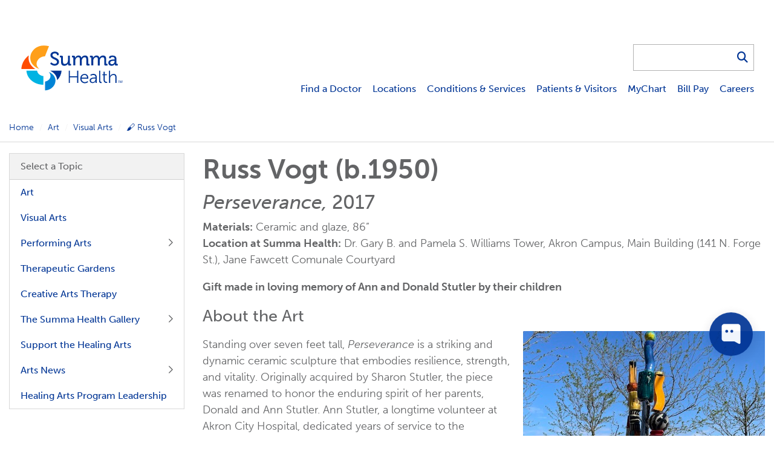

--- FILE ---
content_type: text/html; charset=utf-8
request_url: https://www.summahealth.org/art/visual-arts/vogt
body_size: 47526
content:
<!DOCTYPE html>

<html lang="en" class="fed--v2">
<head>

    <meta charset="utf-8">
    <meta http-equiv="X-UA-Compatible" content="IE=edge">
    <meta name="viewport" content="width=device-width, initial-scale=1, shrink-to-fit=no">
    <meta http-equiv="Content-type" content="text/html; charset=utf-8">

    

	<title>Summa Health Artist Russ Vogt</title>
	<meta name="description" content="Learn about artist Russ Vogt and the artwork featured at Summa Health. " />
	<meta name="keywords" content="" />
	<link rel="canonical" href="https://www.summahealth.org/art/visual-arts/vogt">
	<meta name="robots" content="index, follow">


	<meta property="og:url" content="https://www.summahealth.org/art/visual-arts/vogt">
	<meta property="og:type" content="website">
	<meta property="og:title" content="">
	<meta property="og:description" content="">

	<meta property="og:image" content="https://www.summahealth.org/frontend/images/project/common/sitelogos/logo-summahealth_website.png">


    <link href="/FrontEnd/Vendor/Bootstrap/4.5.0/css/bootstrap.min.css" type="text/css" rel="stylesheet"/><link href="/FrontEnd/Vendor/jQuery-UI/1.12.1/jquery-ui.min.css" media="print" onload="this.media='all';this.onload=null;" type="text/css" rel="stylesheet"/><link href="/FrontEnd/Vendor/Font-Awesome-Pro/6.7.2/css/all.min.css" media="print" onload="this.media='all';this.onload=null;" type="text/css" rel="stylesheet"/><link href="https://use.typekit.net/hav4bvx.css" media="print" onload="this.media='all';this.onload=null;" type="text/css" rel="stylesheet"/><link href="/FrontEnd/Styles/summa.project.summahealth.website.min.css?d=20260117" type="text/css" rel="stylesheet"/><link href="/FrontEnd/Styles/summa.project.common.min.css?d=20260117" type="text/css" rel="stylesheet"/><link href="/FrontEnd/Vendor/Magnific-Popup/1.1.0/magnific-popup.css" type="text/css" rel="stylesheet"/>
    

    

    
<meta name="VIcurrentDateTime" content="639043076764450297" />
<meta name="VirtualFolder" content="/" />
<script type="text/javascript" src="/layouts/system/VisitorIdentification.js"></script>


    <script>
window.hideGoogleChatbot = true;
</script>
<!-- BEGIN Rudderstack source, please do not remove. - added 2025-06-05 -->
<script type="text/javascript">
  !function(){"use strict";window.RudderSnippetVersion="3.0.60";var e="rudderanalytics";window[e]||(window[e]=[])
  ;var rudderanalytics=window[e];if(Array.isArray(rudderanalytics)){
  if(true===rudderanalytics.snippetExecuted&&window.console&&console.error){
  console.error("RudderStack JavaScript SDK snippet included more than once.")}else{rudderanalytics.snippetExecuted=true,
  window.rudderAnalyticsBuildType="legacy";var sdkBaseUrl="https://cdn.rudderlabs.com";var sdkVersion="v3"
  ;var sdkFileName="rsa.min.js";var scriptLoadingMode="async"
  ;var r=["setDefaultInstanceKey","load","ready","page","track","identify","alias","group","reset","setAnonymousId","startSession","endSession","consent"]
  ;for(var n=0;n<r.length;n++){var t=r[n];rudderanalytics[t]=function(r){return function(){var n
  ;Array.isArray(window[e])?rudderanalytics.push([r].concat(Array.prototype.slice.call(arguments))):null===(n=window[e][r])||void 0===n||n.apply(window[e],arguments)
  }}(t)}try{
  new Function('class Test{field=()=>{};test({prop=[]}={}){return prop?(prop?.property??[...prop]):import("");}}'),
  window.rudderAnalyticsBuildType="modern"}catch(i){}var d=document.head||document.getElementsByTagName("head")[0]
  ;var o=document.body||document.getElementsByTagName("body")[0];window.rudderAnalyticsAddScript=function(e,r,n){
  var t=document.createElement("script");t.src=e,t.setAttribute("data-loader","RS_JS_SDK"),r&&n&&t.setAttribute(r,n),
  "async"===scriptLoadingMode?t.async=true:"defer"===scriptLoadingMode&&(t.defer=true),
  d?d.insertBefore(t,d.firstChild):o.insertBefore(t,o.firstChild)},window.rudderAnalyticsMount=function(){!function(){
  if("undefined"==typeof globalThis){var e;var r=function getGlobal(){
  return"undefined"!=typeof self?self:"undefined"!=typeof window?window:null}();r&&Object.defineProperty(r,"globalThis",{
  value:r,configurable:true})}
  }(),window.rudderAnalyticsAddScript("".concat(sdkBaseUrl,"/").concat(sdkVersion,"/").concat(window.rudderAnalyticsBuildType,"/").concat(sdkFileName),"data-rsa-write-key","2U1ZmpA8msfhIrAmspbrxzidqQ7")
  },
  "undefined"==typeof Promise||"undefined"==typeof globalThis?window.rudderAnalyticsAddScript("https://polyfill-fastly.io/v3/polyfill.min.js?version=3.111.0&features=Symbol%2CPromise&callback=rudderAnalyticsMount"):window.rudderAnalyticsMount()
  ;var loadOptions={};rudderanalytics.load("2U1ZmpA8msfhIrAmspbrxzidqQ7","https://summahealtspfq.dataplane.rudderstack.com",loadOptions)}}}();
</script>
<!-- END Rudderstack source, please do not remove. - added 2025-06-05 -->

<!-- BEGIN Rudderstack Events to track -->
<script>
  rudderanalytics.page();
</script>
<!-- END Rudderstack Events to track -->




<script>
    window.HYRO_WIDGET_ID = "a2d7690b-7f78-45f6-9c5f-f9da0f3814a9";

    const hyroLoadEventHandler = function() {
 if (window.location.href.toLowerCase().indexOf('hyro-test-page') >= 0 ||
    window.location.href.toLowerCase().indexOf('hyro-providers-test-page') >= 0 ||
    window.location.href.toLowerCase().indexOf('hyro-appointment-test-page') >= 0) {
console.log('skipping hyro initialization');
} else {
        const d = document;
        const l = d.createElement('script');
        l.type = 'text/javascript';
        l.async = true;
        l.src = 'https://api.airbud.io/widgets/widget.js?id=' + window.HYRO_WIDGET_ID;
        const x = d.getElementsByTagName('script')[0];
        x.parentNode.insertBefore(l, x);
}
      };

    (function() {
      window.addEventListener('load', hyroLoadEventHandler, false);
    })();
</script>

<script type="text/javascript">
function googleTranslateElementInit() {
new google.translate.TranslateElement({pageLanguage: 'en'}, 'google_translate_element');
}
</script>

<script type="text/javascript" src="https://translate.google.com/translate_a/element.js?cb=googleTranslateElementInit"></script>


<!-- BEGIN: Global temp RudderStack Floodlight function. Added 2025-08-28. SLS-TODO: remove after global event ready -->
<script>
  if (typeof getFloodlightWebAdvertisingIdTemp === 'undefined') {
    function getFloodlightWebAdvertisingIdTemp() {
      let webAdId = localStorage.getItem('webAdvertisingId');
      if (!webAdId) {
        webAdId = 'web-' + crypto.randomUUID();
        localStorage.setItem('webAdvertisingId', webAdId);
      }
      return webAdId;
    }
  }
</script>
<!-- END: Global temp RudderStack Floodlight function. Added 2025-08-28. SLS-TODO: remove after global event ready -->


</head>
<body class="Summa-Project-SummaHealth-Website-MainLayout ">

<a class="sr-only sr-only-focusable" href="#main">Skip to main content.</a>

<div id="google-translate-container"><div id="google_translate_element"></div></div>

<header>

    

<div class="Summa-Project-SummaHealth-Website-SiteHeaderBlock">
	<div class="main-site-header">
		<div class="main-site-header__inside">

			<div class="primary-content">
				<div class="container-fluid">
					<div class="row">

						
						<div class="col-lg-auto col">

							<div class="logo" role="heading" aria-level="1">
								<a href="/"><img src="/FrontEnd/Images/Project/SummaHealth/Website/sh-logo.svg" alt="Summa Health" width="280" height="161" /></a>
							</div>

						</div>

						
						<div class="col d-none d-lg-block">

							<div class="row">
								<div class="col">
							
									<div class="site-section-items">
										<div class="row justify-content-end">



										</div>
									</div>

								</div>
								<div class="col-auto">

									<div class="search">
										<div class="search__inside">
											<form action="/search" class="ss360-form">
												<input type="text" id="search-q-6d508614-eef0-4562-bd5f-c01a44c263ae" name="q" class="form-control" aria-label="Search for&hellip;">
												<button id="search-submit-btn-6d508614-eef0-4562-bd5f-c01a44c263ae" type="submit" class="search-btn" aria-label="Search"><span class="fas fa-search"></span></button>
											</form>
										</div>
									</div>

								</div>
							</div>
							<div class="row">
								<div class="col">

									<div class="main-nav">
											<nav aria-label="Main Nav">
												<ul>
														<li><a href="https://mychart.summahealth.org/mychart/app/providers/search" class="" >Find a Doctor</a></li>
														<li><a href="/locations" class="" >Locations</a></li>
														<li><a href="/medicalservices" class="" >Conditions &amp; Services</a></li>
														<li><a href="/patientvisitor" class="" >Patients &amp; Visitors</a></li>
														<li><a href="/mychart" class="" >MyChart</a></li>
														<li><a href="/onlinebillpay" class="" >Bill Pay</a></li>
														<li><a href="/careers" class="" >Careers</a></li>
												</ul>
											</nav>
									</div>

								</div>
						
							</div>
						</div>

						
						<div class="col-auto d-lg-none order-first align-self-center">

							<div class="mobile-nav">
								<a href="#" class="mobile-nav-btn mobile-nav-btn-closed" title="Main Menu" aria-label="Main Menu" aria-controls="mobile-nav-dropdown-6d508614-eef0-4562-bd5f-c01a44c263ae" role="button">
									<span class="closed-icon">
										Menu
										<span class="line line-1"></span>
										<span class="line line-2"></span>
										<span class="line line-3"></span>
									</span>
									<span class="opened-icon">
										<span class="fas fa-times icon"></span>
										Close
									</span>
								</a>
							</div>

						</div>

						
						<div class="col-auto d-lg-none align-self-center">

							<div class="mobile-search">
								<a href="#" class="mobile-search-btn mobile-search-btn-closed toggle-search" title="Search" aria-label="Search" aria-controls="mobile-search-dropdown-6d508614-eef0-4562-bd5f-c01a44c263ae" role="button"><span class="fas fa-search"></span></a>
							</div>

						</div>

					</div>
				</div>
			</div>

			<div class="mobile-nav-dropdown-container d-lg-none">
				<div id="mobile-nav-dropdown-6d508614-eef0-4562-bd5f-c01a44c263ae" class="mobile-nav-dropdown" style="display: none;">
					<div class="mobile-nav-dropdown__inside">

							<ul class="mobile-nav-list">
									<li><a href="https://mychart.summahealth.org/mychart/app/providers/search" class="" >Find a Doctor</a></li>
									<li><a href="/locations" class="" >Locations</a></li>
									<li><a href="/medicalservices" class="" >Conditions &amp; Services</a></li>
									<li><a href="/patientvisitor" class="" >Patients &amp; Visitors</a></li>
									<li><a href="/mychart" class="" >MyChart</a></li>
									<li><a href="/onlinebillpay" class="" >Bill Pay</a></li>
									<li><a href="/careers" class="" >Careers</a></li>
							</ul>

						<div class="site-section-items--mobile">
							<div class="row">



							</div>
						</div>

					</div>
				</div>
			</div>

			<div class="mobile-search-dropdown-container">
				<div id="mobile-search-dropdown-6d508614-eef0-4562-bd5f-c01a44c263ae" class="mobile-search-dropdown" style="display: none;">
					<div class="mobile-search-dropdown__inside">
						<form action="/search" class="mobile-search-form ss360-form">
							<input type="text" id="mobile-search-q-6d508614-eef0-4562-bd5f-c01a44c263ae" name="q" class="form-control mobile-search-box" placeholder="Search for&hellip;" aria-label="Search for&hellip;" aria-describedby="search-submit-btn-6d508614-eef0-4562-bd5f-c01a44c263ae">
							<button id="mobile-search-submit-btn-6d508614-eef0-4562-bd5f-c01a44c263ae" class="btn btn-primary" type="submit">Search</button>
						</form>
					</div>
				</div>
			</div>

			<div class="mobile-subnav-container"></div>

		</div>
	</div>
</div>
<div class="Summa-Project-SummaHealth-Website-SiteSection--v2">

	

</div>


</header>

<main id="main" class="sc-editing-area">

    <div class="Summa-Project-SummaHealth-Website-BreadcrumbsBlock">
	
	<div class="breadcrumb-outer">
		<div class="container">
			<div class="row">
				<div class="col">
					<nav aria-label="Breadcrumbs">
						<ol class="breadcrumb">

																<li class="breadcrumb-item"><a href="/" target="_self">Home</a></li>
									<li class="breadcrumb-item"><a href="/art" target="_self">Art</a></li>
									<li class="breadcrumb-item"><a href="/art/visual-arts" target="_self">Visual Arts</a></li>
									<li class="breadcrumb-item active" aria-current="page">🖌 Russ Vogt</li>
						</ol>
					</nav>
				</div>
			</div>
		</div>
	</div>

</div>

<div class="Summa-Project-Common-Grid Summa-Project-Common-Grid-PageWithRail" data-uid="af581642-317b-46ea-bdbf-4c4cdf2975ac">
	<div class="sc-editing-area">
        <div class="container">

                <div class="row">

                    

                    <div class="col-lg-3 col-narrow-container order-2 order-lg-1">
                        <div>
                            

<div class="Summa-Project-SummaHealth-Website-SubnavigationBlock">

	<div class="subnav-site-section-aside-buttons">
		

<div class="Summa-Project-SummaHealth-Website-SiteSectionAsideButtonsBlock my-3">



</div>

	</div>

		<div class="desktop-subnav">

			<a href="#aftersubnav" class="sr-only sr-only-focusable">Skip subnavigation.</a>

			<nav aria-label="Subnavigation">
				<div class="Summa-Project-SummaHealth-Website-SubnavigationBlock-Content">

					<div class="subnav-toggle">
						<a href="#">Select a Topic<span class="icon-closed fas fa-caret-down"></span><span class="icon-open fas fa-caret-up d-none"></span></a>
					</div>

					<div class="subnav-toggle-content">
						<div class="subnav-toggle-content__inside">

								<div class="subnav-links">
									<div class="pane-container">
										<div class="pane" data-depth="0" data-paneid="faeea86b-cb7e-4189-882f-749d0fb16284">

	<div class="pane-heading pane-heading--root">
			<span>Select a Topic</span>
	</div>

	<ul class="pane-links">

		
			<li class="">
				<div class="link-container">
						<a href="/art" target="_self" class="link link-for-faeea86b-cb7e-4189-882f-749d0fb16284">Art</a>
				</div>
			</li>

			<li class="">
				<div class="link-container">
					<a href="/art/visual-arts" target="_self" class="link link--inner link-for-faeea86b-cb7e-4189-882f-749d0fb16284" rel="noopener">Visual Arts</a>
				</div>
			</li>
			<li class="">
				<div class="link-container">
					<a href="/art/performing-arts" target="_self" class="link link--inner link-for-faeea86b-cb7e-4189-882f-749d0fb16284" rel="noopener">Performing Arts</a>
						<a href="#" class="next link-for-faeea86b-cb7e-4189-882f-749d0fb16284" aria-controls="subnav-pane-faeea86b-cb7e-4189-882f-749d0fb16284" aria-label="More Items"><span class="icon far fa-chevron-right"></span></a>
				</div>
<div class="pane" data-depth="1" data-paneid="a313b48f-2b93-402c-946f-1adaec6b628f">

	<div class="pane-heading">
			<a href="#" class="prev link-for-a313b48f-2b93-402c-946f-1adaec6b628f"><span class="icon far fa-chevron-double-left"></span>Art</a>
	</div>

	<ul class="pane-links">

		
			<li class="">
				<div class="link-container">
						<a href="/art/performing-arts" target="_self" class="link link-for-a313b48f-2b93-402c-946f-1adaec6b628f">Performing Arts</a>
				</div>
			</li>

			<li class="">
				<div class="link-container">
					<a href="/art/performing-arts/performing-arts-guidelines" target="_self" class="link link--inner link-for-a313b48f-2b93-402c-946f-1adaec6b628f" rel="noopener">Performing Arts Guidelines</a>
				</div>
			</li>
			<li class="">
				<div class="link-container">
					<a href="/art/performing-arts/performing-arts-schedule" target="_self" class="link link--inner link-for-a313b48f-2b93-402c-946f-1adaec6b628f" rel="noopener">Performing Arts Schedule</a>
				</div>
			</li>
	</ul>

</div>
			</li>
			<li class="">
				<div class="link-container">
					<a href="/art/therapeutic-gardens" target="_self" class="link link--inner link-for-faeea86b-cb7e-4189-882f-749d0fb16284" rel="noopener">Therapeutic Gardens</a>
				</div>
			</li>
			<li class="">
				<div class="link-container">
					<a href="/art/creative-arts-therapy" target="_self" class="link link--inner link-for-faeea86b-cb7e-4189-882f-749d0fb16284" rel="noopener">Creative Arts Therapy</a>
				</div>
			</li>
			<li class="">
				<div class="link-container">
					<a href="/art/gallery" target="_self" class="link link--inner link-for-faeea86b-cb7e-4189-882f-749d0fb16284" rel="noopener">The Summa Health&nbsp;Gallery</a>
						<a href="#" class="next link-for-faeea86b-cb7e-4189-882f-749d0fb16284" aria-controls="subnav-pane-faeea86b-cb7e-4189-882f-749d0fb16284" aria-label="More Items"><span class="icon far fa-chevron-right"></span></a>
				</div>
<div class="pane" data-depth="1" data-paneid="827ef4eb-ae56-4d73-840c-608b3e7c94c1">

	<div class="pane-heading">
			<a href="#" class="prev link-for-827ef4eb-ae56-4d73-840c-608b3e7c94c1"><span class="icon far fa-chevron-double-left"></span>Art</a>
	</div>

	<ul class="pane-links">

		
			<li class="">
				<div class="link-container">
						<a href="/art/gallery" target="_self" class="link link-for-827ef4eb-ae56-4d73-840c-608b3e7c94c1">The Summa Health&nbsp;Gallery</a>
				</div>
			</li>

			<li class="">
				<div class="link-container">
					<a href="/art/gallery/exhibition-schedule" target="_self" class="link link--inner link-for-827ef4eb-ae56-4d73-840c-608b3e7c94c1" rel="noopener">Exhibition Schedule</a>
				</div>
			</li>
			<li class="">
				<div class="link-container">
					<a href="/art/gallery/history" target="_self" class="link link--inner link-for-827ef4eb-ae56-4d73-840c-608b3e7c94c1" rel="noopener">History</a>
				</div>
			</li>
	</ul>

</div>
			</li>
			<li class="">
				<div class="link-container">
					<a href="/art/support" target="_self" class="link link--inner link-for-faeea86b-cb7e-4189-882f-749d0fb16284" rel="noopener">Support the Healing&nbsp;Arts</a>
				</div>
			</li>
			<li class="">
				<div class="link-container">
					<a href="#" target="_self" class="link link--inner link-for-faeea86b-cb7e-4189-882f-749d0fb16284" rel="noopener">Arts News</a>
						<a href="#" class="next link-for-faeea86b-cb7e-4189-882f-749d0fb16284" aria-controls="subnav-pane-faeea86b-cb7e-4189-882f-749d0fb16284" aria-label="More Items"><span class="icon far fa-chevron-right"></span></a>
				</div>
<div class="pane" data-depth="1" data-paneid="f88fef5d-4437-46b2-b5b3-d2f13c4d671f">

	<div class="pane-heading">
			<a href="#" class="prev link-for-f88fef5d-4437-46b2-b5b3-d2f13c4d671f"><span class="icon far fa-chevron-double-left"></span>Art</a>
	</div>

	<ul class="pane-links">

		
			<li class="">
				<div class="link-container">
						<span class="no-link">Arts News</span>
				</div>
			</li>

			<li class="">
				<div class="link-container">
					<a href="/art/arts-news/update" target="_self" class="link link--inner link-for-f88fef5d-4437-46b2-b5b3-d2f13c4d671f" rel="noopener">Embracing healing, hope and renewal through&nbsp;art</a>
				</div>
			</li>
			<li class="">
				<div class="link-container">
					<a href="https://blog.americansforthearts.org/2020/03/19/summa-health-connects-patients-to-art-and-its-healing-powers" target="_blank" class="link link--inner link-for-f88fef5d-4437-46b2-b5b3-d2f13c4d671f" rel="noopener">Arts program featured in blog for national arts&nbsp;professionals</a>
				</div>
			</li>
			<li class="">
				<div class="link-container">
					<a href="/" target="_self" class="link link--inner link-for-f88fef5d-4437-46b2-b5b3-d2f13c4d671f" rel="noopener">Council leaders enrich visual ambiance at&nbsp;Summa</a>
				</div>
			</li>
			<li class="">
				<div class="link-container">
					<a href="/" target="_self" class="link link--inner link-for-f88fef5d-4437-46b2-b5b3-d2f13c4d671f" rel="noopener">Ewers honored by Lehner Family&nbsp;Foundation</a>
				</div>
			</li>
			<li class="">
				<div class="link-container">
					<a href="/" target="_self" class="link link--inner link-for-f88fef5d-4437-46b2-b5b3-d2f13c4d671f" rel="noopener">Shaffer Family gives gift of&nbsp;sculptures</a>
				</div>
			</li>
	</ul>

</div>
			</li>
			<li class="">
				<div class="link-container">
					<a href="/art/leadership" target="_self" class="link link--inner link-for-faeea86b-cb7e-4189-882f-749d0fb16284" rel="noopener">Healing Arts Program&nbsp;Leadership</a>
				</div>
			</li>
	</ul>

</div>

									</div>
								</div>


						</div>
					</div>

				</div>
			</nav>

			<a name="aftersubnav"></a>

		</div>
	

</div>

                        </div>
                        <div>
                            <aside>
                                <div class="Summa-Project-SummaHealth-Website-SiteSectionAsideRailBlock">


		<div class="rich-text">
			
		</div>

</div>


                            </aside>
                        </div>
                    </div>
                    <div class="col-lg-9 col-wide-container order-1 order-lg-2">
                        
<div class="Summa-Project-Common-RichText my-3 ">
	<div class="rich-text">
		<h1><strong>Russ Vogt (b.1950)</strong></h1>
<h3><em>Perseverance, </em>2017</h3>
<p><strong>Materials:</strong> Ceramic and glaze, 86&rdquo;<br />
<strong>Location at Summa Health:</strong> Dr. Gary B. and Pamela S. Williams Tower, Akron Campus, Main Building (141 N. Forge St.), Jane Fawcett Comunale Courtyard</p>
<p>
<strong>Gift made in loving memory of Ann and Donald Stutler by their children</strong></p>
<h4>About the Art</h4>
<p><strong><img alt="" src="/-/media/project/summahealth/website/page-content/art/vogt/vogt_1.jpg?la=en&amp;h=533&amp;w=400&amp;hash=794D3F8CB0B408BDD589B48C788905AA" class="float-right-desktop" style="height: 533px; width: 400px; float: right;" /></strong></p>
<p>Standing over seven feet tall, <em>Perseverance</em> is a striking and dynamic ceramic sculpture that embodies resilience, strength, and vitality. Originally acquired by Sharon Stutler, the piece was renamed to honor the enduring spirit of her parents, Donald and Ann Stutler. Ann Stutler, a longtime volunteer at Akron City Hospital, dedicated years of service to the community, making this sculpture a fitting tribute. In 2019, Stutler generously donated <em>Perseverance</em> to Summa Health in their memory, ensuring that their legacy of dedication and compassion continues to inspire all who visit.</p>
<p>With its bold use of primary colors such as red, yellow, and blue, along with lively patterns, <em data-start="173" data-end="187">Perseverance</em> radiates energy and movement. Artist Russ Vogt constructs his signature &ldquo;reed&rdquo; forms by stacking and threading ceramic components onto a steel armature, ensuring both strength and stability. While some reeds remain strictly vertical, others bend organically, mimicking the natural sway of plants in the wind. This fluidity brings a sense of life to the sculpture, allowing it to engage in a visual dialogue with the surrounding trees and landscape in the Jane Fawcett Comunale Courtyard.</p>
<p>Beyond its structural ingenuity, <em>Perseverance</em> is rich in surface detail. Vogt impresses textures into the clay while it is still soft, then layers vibrant glazes onto each component. These glazes, made from liquid clay mixed with minerals and oxides, are applied before firing and transform into a vitreous, glass-like finish in the kiln, enhancing the durability of the work. The oxidation firing process preserves the sculpture&rsquo;s brilliant hues, which remain luminous in outdoor light. Vogt&rsquo;s artistic process is intuitive. Each final arrangement of color and form is determined during assembly, often shaped with input from his wife, Suzanne, who serves as both critic and collaborator.</p>
<h4>About the Artist</h4>
<p><strong><img alt="" src="/-/media/project/summahealth/website/page-content/art/vogt/vogt_portrait.jpg?la=en&amp;h=234&amp;w=175&amp;hash=1A2A7E7B046D59A350FB36882B8E30E5" class="float-right-desktop" style="height: 234px; width: 175px; float: right;" /></strong></p>
<p>Russ Vogt began his artistic career in painting, drawing, and printmaking before transitioning to sculpture. Initially influenced by surrealism, he pursued an undergraduate degree at St. Cloud University before discovering a passion for three-dimensional forms during his graduate studies at the University of Illinois. There, he found that working with clay provided both structure and flexibility, allowing him to create sculptures that retain the fluid, expressive qualities of painting.</p>
<p>Vogt&rsquo;s work encourages movement and exploration, inviting viewers to walk around each piece to fully appreciate the shifting relationships between color, shape, and texture. His sculptures range from abstract organic forms like <em>Perseverance</em> to functional pieces such as mosaic-inlaid benches. His work can be found in public and private collections across New Mexico and central Ohio, where he has been a vital part of the art community for over 25 years.</p>
<h4>Where You Can See More of Vogt&rsquo;s Work</h4>
<p>Vogt&rsquo;s work is represented by the Sherrie Gallerie in Columbus, Ohio, where he has exhibited extensively. His <a rel="noopener noreferrer" href="https://www.russvogt.com/" target="_blank">website</a> showcases a broad portfolio of both sculptural and painted works, revealing how his exploration of form and color extends seamlessly between two and three dimensions.</p>
<h4>The Healing Arts at Summa Health</h4>
<ul>
    <li><a href="https://www.summahealth.org/art/visual-arts/waldo">Next featured artist:&nbsp;</a><a href="https://www.summahealth.org/art/visual-arts/waldo">Sarah Waldow</a></li>
    <li><a href="/art" target="_blank">Homepage: summahealth.org/art</a></li>
    <li><a href="/art/williams-tower" target="_blank">More artwork in new patient tower</a></li>
</ul>
<p>&nbsp;</p>
<p>&nbsp;</p>
<p>&nbsp;</p>
<p>&nbsp;</p>
	</div>
</div>

                    </div>

                </div>

        </div>
	</div>
</div>


</main>

<footer>

    <div class="Summa-Project-SummaHealth-Website-SiteSection--v2">

	

</div>


<div class="Summa-Project-SummaHealth-Website-SiteFooterBlock">

	<div class="footer-contact">
		<div class="container">
			<div class="row justify-content-center align-items-center">
				<div class="col-lg-auto">
					<div class="item">
						Need Help? Contact Summa Health
					</div>
				</div>
				<div class="col-lg-auto">
					<div class="item">
						<a href="/contact-us" class="btn btn-secondary">Contact Us</a>
					</div>
				</div>
				<div class="col-lg-auto">
					<div class="item">
						or
					</div>
				</div>
				<div class="col-lg-auto">
					<div class="item">
						<div>Give Us a Call</div>
						<div><a href="tel:3303753000" class="phone-link">330.375.3000</a></div>
					</div>
				</div>
			</div>
		</div>
	</div>

	<div class="primary-content">
		<div class="container">
			<div class="row">
				<div class="col-lg-3 col-md-6">
					
					<div class="footer-address">
						<div class="logo">
							<a href="/"><img src="/FrontEnd/Images/Project/SummaHealth/Website/sh-logo.svg" alt="Summa Health" width="220" height="127" /></a>
						</div>
						<div class="footer-address-text">
							<p>
								141 N. Forge St.<br />
								Akron, OH 44304
							</p>
							<p>
								Phone: <a href="tel:2348677965">234.867.7965</a><br />
								<a href="https://maps.google.com/?daddr=141+N.+Forge+St.+Akron%2c+OH+44304" target="_blank" title="Opens in new browser" rel="noopener noreferrer"><span class="icon fas fa-map-marker-alt"></span>Get Directions</a>
							</p>
						</div>
					</div>

				</div>
				<div class="col-lg-9 col-md-6">

						<div class="footer-nav">
							<nav aria-label="Footer Nav">
								<div class="row">

										<div class="col-lg-4">
												<ul>
														<li>
<a href="https://mychart.summahealth.org/mychart/app/providers/search" class="" rel="noopener" >Find a Doctor</a>														</li>
														<li>
<a href="/locations" class="" >Locations</a>														</li>
														<li>
<a href="/medicalservices" class="" >Conditions &amp; Services</a>														</li>
														<li>
<a href="/patientvisitor" class="" >Patients &amp; Visitors</a>														</li>
														<li>
<a href="/mychart" class="" >MyChart</a>														</li>
														<li>
<a href="/onlinebillpay" class="" >Bill Pay</a>														</li>
														<li>
<a href="/programs" class="" >Classes &amp; Programs</a>														</li>
												</ul>
										</div>
										<div class="col-lg-4">
												<ul>
														<li>
<a href="/about-us" class="" >About Summa</a>														</li>
														<li>
<a href="/flourish" class="" >Blog</a>														</li>
														<li>
<a href="/pressroom" class="" >News &amp; Press Releases</a>														</li>
														<li>
<a href="/about-us/about-summa/volunteering-at-summa" class="" >Volunteering At Summa</a>														</li>
														<li>
<a href="/about-us/about-summa/community-relations-benefit" class="" >Community Benefit &amp; Diversity</a>														</li>
														<li>
<a href="/careers" class="" >Careers</a>														</li>
														<li>
<a href="/careers/employeeremote" class="" >Employee Remote</a>														</li>
												</ul>
										</div>
										<div class="col-lg-4">
												<ul>
														<li>
<a href="/medicalprofessionals" class="" >Medical Professionals</a>														</li>
														<li>
<a href="/medical-staff" class="" >Medical Staff</a>														</li>
														<li>
<a href="/medicalservices/nursing" class="" >Nursing</a>														</li>
														<li>
<a href="/research" class="" >Research &amp; Innovation</a>														</li>
														<li>
<a href="https://www.summacare.com/" class="" target="_blank" title="Opens in new browser" rel="noopener" >SummaCare Health Plans</a>														</li>
												</ul>
										</div>

								</div>
							</nav>
						</div>

				</div>
			</div>
			<div class="row">
                <div class="col-xl-6 col-lg-4">

                        <div class="social">
                            <h2 class="footer-heading">Connect with us:</h2>
                            <ul class="social-icons">
                                    <li>
<a href="https://www.linkedin.com/company/summahealth" aria-label="Summa Health on LinkedIn" target="_blank" title="Summa Health on LinkedIn" rel="noopener noreferrer" ><span class="fab fa-linkedin-in"></span></a>									</li>
                                    <li>
<a href="https://www.youtube.com/summahealthsystem" aria-label="Summa Health on YouTube" target="_blank" title="Summa Health on YouTube" rel="noopener noreferrer" ><span class="fab fa-youtube"></span></a>									</li>
                                    <li>
<a href="https://www.facebook.com/summahealth" aria-label="Summa Health on Facebook" target="_blank" title="Summa Health on Facebook" rel="noopener noreferrer" ><span class="fab fa-facebook"></span></a>									</li>
                                    <li>
<a href="https://www.instagram.com/summahealth/" aria-label="Summa Health on Instagram" target="_blank" title="Summa Health on Instagram" rel="noopener noreferrer" ><span class="fab fa-instagram"></span></a>									</li>
                                    <li>
<a href="https://www.pinterest.com/summahealth/" aria-label="Summa Health on Pinterest" target="_blank" title="Summa Health on Pinterest" rel="noopener noreferrer" ><span class="fab fa-pinterest"></span></a>									</li>
                                    <li>
<a href="https://www.tiktok.com/@summahealth" aria-label="Summa Health on Tiktok" target="_blank" title="Summa Health on Tiktok" rel="noopener noreferrer" ><span class="fab fa-tiktok"></span></a>									</li>
                                    <li>
<a href="https://www.threads.com/@summahealth" aria-label="Summa Health on Threads" target="_blank" title="Summa Health on Threads" rel="noopener noreferrer" ><span class="fab fa-threads"></span></a>									</li>
                                    <li>
<a href="https://x.com/SummaHealth" aria-label="Summa Health on X" target="_blank" title="Summa Health on X" rel="noopener noreferrer" ><span class="fab fa-x-twitter"></span></a>									</li>
                                    <li>
<a href="https://www.reddit.com/user/SummaHealth/" aria-label="Summa Health on Reddit" target="_blank" title="Summa Health on Reddit" rel="noopener noreferrer" ><span class="fab fa-reddit"></span></a>									</li>
                                    <li>
<a href="https://bsky.app/profile/summahealth.bsky.social" aria-label="Summa Health on Bluesky" target="_blank" title="Summa Health on Bluesky" rel="noopener noreferrer" ><span class="fab fa-bluesky"></span></a>									</li>
                            </ul>
                        </div>
                    <div class="mychart">
                        <h2 class="footer-heading">Download the MyChart Mobile App:</h2>
                        <ul class="mychart-links">
							<li>
								<a rel="noopener noreferrer" href="https://itunes.apple.com/us/app/mychart/id382952264?mt=8" target="_blank" title="Opens in new browser">
									<img alt="" src="/FrontEnd/Images/Project/SummaHealth/Website/badge_ios.png" style="height: 2.25rem;">
								</a>
							</li>
							<li>
                            <a rel="noopener noreferrer" href="https://play.google.com/store/apps/details?id=epic.mychart.android&amp;hl=en" target="_blank" title="Opens in new browser">
                                <img alt="" src="/FrontEnd/Images/Project/SummaHealth/Website/badge_android.png" style="height: 2.25rem;">
                            </a>
							</li>
                        </ul>
                    </div>

                </div>
				<div class="col-xl-6 col-lg-8">

					<div class="enews">
						<form class="enews-form">
							<h2 class="footer-heading">eNews Sign Up</h2>
							<div>
								<input id="email-a30b4fe6-d30b-4408-bf91-09f133bae2fb" name="email" type="email" class="form-control email" placeholder="example@email.com" aria-label="Email" aria-describedby="emailsubmit-a30b4fe6-d30b-4408-bf91-09f133bae2fb" required>
							</div>
							<button type="submit" id="emailsubmit-a30b4fe6-d30b-4408-bf91-09f133bae2fb" class="btn btn-primary">Sign Up</button>
						</form>
						<div class="enews-text">
							<div class="success-msg" style="display: none;">
								<p>Thank you for subscribing to the <em>Vitality</em>&nbsp;eNewsletter.</p>
							</div>
							<div class="error-msg" style="display: none;">
								<p>We're sorry, there was an error while processing your request. Please&nbsp;try&nbsp;again.</p>
							</div>
							<p>Receive the Summa Health eNewsletter for the latest health tips, advice and&nbsp;updates.</p>
							<p><a href="/newsletter" >Manage Email Subscriptions</a></p>
						</div>
					</div>

				</div>
			</div>
			<div class="row">
				<div class="col">
					<div class="copyright">
						<div class="rich-text">
							<p><a href="/terms-of-use">Terms and Conditions</a>&nbsp;|&nbsp;<a href="/patientvisitor/insuranceandbilling/cms-price-transparency">Price Transparency</a> | <a href="/privacy-policy">Privacy Policy</a>
| <a href="/social-media-policy">Social Media Policy</a>
| <a href="/patientvisitor/insuranceandbilling/no-surprise-act">No Surprise Act</a>
| <a href="/patientvisitor/patient-support/notice-of-non-discrimination">Notice of Nondiscrimination</a>
| <a href="/sitemap">Site Map</a>
| <a href="/contact-us">Contact Us</a><br />
Summa Health &copy; 2026 | All Rights Reserved</p>
						</div>
					</div>
				</div>
			</div>
		</div>
	</div>

</div>


</footer>

<div id="faq-pages-data">[{"RootId":"ba198066-3078-4dcd-8e69-28251bebb940","RootUrl":"/glossary/"}]</div>
<div class="google-chatbot-container"></div>



<div class="Summa-Project-SummaHealth-Website-DialogModal_Appointments ">

		<div class="mfp-hide">
			<div class="Summa-Project-SummaHealth-Website-DialogModal_Appointments-Dialog" data-currentitem="0952785a-0b5e-49c1-8a70-b4c285190220">

				<div id="requestappointment" class="dialog-inside">

					<h1>Options to Request an Appointment</h1>
					<h2>If your situation is an emergency, call&nbsp;911.</h2>

					<div class="dialog-content"></div>

					<div class="load-msg"><span class="fas fa-circle-notch fa-spin"></span></div>

					<div class="close-btn">
						<a href="#" class="btn btn-outline-primary">Close</a>
					</div>

				</div>

			</div>
		</div>

</div>



<script src="/FrontEnd/Vendor/jQuery/3.5.1/jquery-3.5.1.min.js" type="text/javascript"></script><script src="/FrontEnd/Vendor/jQuery/jquery.validate.min.js" type="text/javascript"></script><script src="/FrontEnd/Vendor/jQuery/jquery.validate.unobtrusive.min.js" type="text/javascript"></script><script src="/FrontEnd/Vendor/jQuery/jquery.unobtrusive-ajax.min.js" type="text/javascript"></script><script src="/FrontEnd/Vendor/jQuery-UI/1.12.1/jquery-ui.min.js" type="text/javascript"></script><script src="/FrontEnd/Vendor/Bootstrap/4.5.0/js/popper.min.js" type="text/javascript"></script><script src="/FrontEnd/Vendor/Bootstrap/4.5.0/js/bootstrap.min.js" type="text/javascript"></script><script src="/FrontEnd/Scripts/summa.project.summahealth.website.min.js?d=20260117" type="text/javascript"></script><script src="/FrontEnd/Scripts/summa.project.common.min.js?d=20260117" type="text/javascript"></script><script src="/FrontEnd/Vendor/Magnific-Popup/1.1.0/jquery.magnific-popup.min.js" type="text/javascript"></script>


<!-- SiteImprove -->
<script type="text/javascript">
/*<![CDATA[*/
(function() {
var sz = document.createElement('script'); sz.type = 'text/javascript'; sz.async = true;
sz.src = '//us2.siteimprove.com/js/siteanalyze_68816.js';
var s = document.getElementsByTagName('script')[0]; s.parentNode.insertBefore(sz, s);
})();
/*]]>*/
</script>


<!--
Start of Floodlight Tag: Please do not remove
Activity name of this tag: Request an Appointment: Call Us Button
URL of the webpage where the tag is expected to be placed: https://www.summahealth.org/
This tag must be placed between the <body> and </body> tags, as close as possible to the opening tag.
Creation Date: 12/12/2018
-->
<script type="text/javascript">
(function($){
$('.track-appt-phone-link').click(function(e){

  var axel = Math.random() + "";
  var a = axel * 10000000000000;
  $('body').append('<iframe src="https://ad.doubleclick.net/ddm/activity/src=9025287;type=conve0;cat=reque0;dc_lat=;dc_rdid=;tag_for_child_directed_treatment=;tfua=;npa=;ord=' + a + '?" width="1" height="1" frameborder="0" style="display:none"></iframe>');

  var s1 = document.createElement('script');
  s1.type = 'application/javascript';
  s1.src = 'https://cas.cluep.com/conv.js?c=con_PGlPAXWHm3';
  $('body').append(s1);

  var s2 = document.createElement('script');
  s2.type = 'application/javascript';
  s2.src = 'https://tag.simpli.fi/sifitag/b4dbd6c0-e78a-0136-dd09-06a9ed4ca31b?referer={{Page URL}}';
  $('body').append(s2);

  $('body').append('<iframe src="https://acuityplatform.com/Adserver/pxli/8571610905624162304" width="1" height="1"  MARGINWIDTH="0" MARGINHEIGHT="0" HSPACE="0" VSPACE="0" FRAMEBORDER="0" SCROLLING="no" BORDERCOLOR="#000000"></iframe>');

});
})(jQuery);
</script>


<!--
Start of Floodlight Tag: Please do not remove
Activity name of this tag: Request an Appointment: Schedule Online Button
URL of the webpage where the tag is expected to be placed: https://www.summahealth.org/
This tag must be placed between the <body> and </body> tags, as close as possible to the opening tag.
Creation Date: 12/12/2018
-->
<script type="text/javascript">
(function($){
$('.track-zocdoc-link').click(function(e){

  var axel = Math.random() + "";
  var a = axel * 10000000000000;
  $('body').append('<iframe src="https://ad.doubleclick.net/ddm/activity/src=9025287;type=conve0;cat=reque001;dc_lat=;dc_rdid=;tag_for_child_directed_treatment=;tfua=;npa=;ord=' + a + '?" width="1" height="1" frameborder="0" style="display:none"></iframe>');

  var s1 = document.createElement('script');
  s1.type = 'application/javascript';
  s1.src = 'https://cas.cluep.com/conv.js?c=con_xGWGIXbSGj';
  $('body').append(s1);

  var s2 = document.createElement('script');
  s2.type = 'application/javascript';
  s2.src = 'https://tag.simpli.fi/sifitag/ae109d40-e78a-0136-483c-06659b33d47c?referer={{Page URL}}';
  $('body').append(s2);

  $('body').append('<iframe src="https://acuityplatform.com/Adserver/pxli/2660731887229167616" width="1" height="1"  MARGINWIDTH="0" MARGINHEIGHT="0" HSPACE="0" VSPACE="0" FRAMEBORDER="0" SCROLLING="no" BORDERCOLOR="#000000"></iframe>');

});
})(jQuery);
</script>


<!--
StackAdapt Call Us Tracking Pixel
Creation Date: 12/10/2020
-->
<script type="text/javascript">
(function($){
$('.track-appt-phone-link').click(function(e){

!function(s,a,e,v,n,t,z){if(s.saq)return;n=s.saq=function(){n.callMethod?n.callMethod.apply(n,arguments):n.queue.push(arguments)};if(!s._saq)s._saq=n;n.push=n;n.loaded=!0;n.version='1.0';n.queue=[];t=a.createElement(e);t.async=!0;t.src=v;z=a.getElementsByTagName(e)[0];z.parentNode.insertBefore(t,z)}(window,document,'script','https://tags.srv.stackadapt.com/events.js');saq('conv','F9BcKekcvJAEf02i137YjA');

});
})(jQuery);
</script>



<!-- BEGIN callrail script - added 2025-05-01 -->
     <script type="text/javascript" src="//cdn.callrail.com/group/732226907/f1519ee45ab15a26a99f9b63/12/swap.js"></script>
<!-- END callrail script - added 2025-05-01 -->
<!-- Beginning of simple RudderStack click event tracking - please do not remove. -->
<script>
$('a').click(function(event){
    rudderanalytics.track('click_link', {
        link_text: event.target.textContent,
        link_url: event.target.href
    });
});
</script>
<!-- End of simple RudderStack click event tracking - please do not remove. -->

<!-- Beginning of RudderStack phone_number_link_click event tracking - please do not remove. -->
<script>
$("a[href^='tel:']").click(function(event){
    rudderanalytics.track('phone_number_link_click', {
        link_text: event.target.textContent,
        link_url: event.target.href
    });
});
</script>
<!-- End of simple RudderStack phone_number_link_click event tracking - please do not remove. -->

<!-- Beginning of RudderStack akron emergency dept event tracking - please do not remove. -->
<script>
$('.gtm-akron-emergency-dept-review-click').click(function(event){
    rudderanalytics.track('akron_emergency_dept_review_click', {
        link_text: event.target.textContent,
        link_url: event.target.href
    });
});
</script>
<!-- End of RudderStack akron emergency dept event tracking - please do not remove. -->

<!-- Beginning of RudderStack audio player play event tracking - please do not remove. -->
<script>
$('.gtm-play-audio').click(function(event){
    rudderanalytics.track('audio_player_play', {
        link_text: event.target.textContent,
        link_url: event.target.href
    });
});
</script>
<!-- End of RudderStack appointment request event tracking - please do not remove. -->

<!-- Beginning of RudderStack audio player play event tracking - please do not remove. -->
<script>
$("a[href='#requestappointment']").click(function(event) {
    rudderanalytics.track('appt_request', {
        link_text: event.target.textContent,
        link_url: event.target.href
    });
});
</script>
<!-- End of RudderStack appointment request event tracking - please do not remove. -->

<!-- Beginning of RudderStack find a doctor link click event tracking - please do not remove. -->
<script>
$('.gtm-find-a-doctor-link-click').click(function(event){
    rudderanalytics.track('find_a_doctor_link_click', {
        link_text: event.target.textContent,
        link_url: event.target.href
    });
});
</script>
<!-- End of RudderStack find a doctor link click event tracking - please do not remove. -->


<!-- Beginning of RudderStack find a doctor search submit event tracking - please do not remove. -->
<script>
$('.gtm-kyruus-pmc-search-form').click(function(event){
    rudderanalytics.track('find_a_doctor_search_submit', {
        link_text: event.target.textContent,
        link_url: event.target.href
    });
});
</script>
<!-- End of RudderStack find a doctor search submit event tracking - please do not remove. -->

<!-- Beginning of RudderStack tallmadge urgent care review click event tracking - please do not remove. -->
<script>
$('.gtm-tallmadge-urgent-care-review-click').click(function(event){
    rudderanalytics.track('tallmadge_urgent_care_review_click', {
        link_text: event.target.textContent,
        link_url: event.target.href
    });
});
</script>
<!-- End of RudderStack tallmadge urgent care review click event tracking - please do not remove. -->

<!-- Beginning of RudderStack virtual visit event link click event tracking - please do not remove. -->
<script>
$("a[href^='https://summahealth.zipnosis.com']").click(function(event){
    rudderanalytics.track('virtual_visit_evisit_link_click', {
        link_text: event.target.textContent,
        link_url: event.target.href
    });
});
</script>
<!-- End of RudderStack virtual visit event link click event tracking - please do not remove. -->


<!-- Full Site - Find a Doctor -->
<script>
document.querySelectorAll('.btn').forEach(function(button) {
    if (button.textContent.trim() === "Find a Doctor") {
        button.addEventListener('click', function() {
            var scriptTag = document.createElement('script');
            scriptTag.src = 'https://tag.simpli.fi/sifitag/27abfd19-d3ce-46f3-9790-b8421924fbde';
            scriptTag.async = true;
            document.head.appendChild(scriptTag);
        });
    }
});
</script>

<script type="text/javascript">
        function googleTranslateElementInit() {
        new google.translate.TranslateElement({pageLanguage: 'en'}, 'google_translate_element');
        }
</script>
       
<script type="text/javascript" src="//translate.google.com/translate_a/element.js?cb=googleTranslateElementInit"></script>

<!--
[CD2][75f60810-b94a-41ea-a4a4-8b7d03eb8ef6][][][]
-->

</body>
</html>


--- FILE ---
content_type: application/javascript
request_url: https://www.summahealth.org/FrontEnd/Scripts/summa.project.common.min.js?d=20260117
body_size: 5722
content:
!function a(o,i,c){function r(e,t){if(!i[e]){if(!o[e]){var n="function"==typeof require&&require;if(!t&&n)return n(e,!0);if(u)return u(e,!0);throw(t=new Error("Cannot find module '"+e+"'")).code="MODULE_NOT_FOUND",t}n=i[e]={exports:{}},o[e][0].call(n.exports,function(t){return r(o[e][1][t]||t)},n,n.exports,a,o,i,c)}return i[e].exports}for(var u="function"==typeof require&&require,t=0;t<c.length;t++)r(c[t]);return r}({1:[function(t,e,n){function a(){this.init=function(){$(".Summa-Project-Common-ModalDialog").each(function(){var t=$(this),e=t.data("itemid"),n="True"==t.data("showonpageload"),a="True"==t.data("onlyshowonce"),o=t.data("dialoglinkanchor"),i=$(".dialog-container",t);function c(){$.magnificPopup.open({closeOnBgClick:!1,items:{src:i,type:"inline"}})}$(".close-btn",t).click(function(t){t.preventDefault(),$.magnificPopup.close()}),0<i.length&&(""!=o&&$('a[href="#'+o+'"]').click(function(t){t.preventDefault(),c()}),n&&(a?(t="dialog-"+e,"true"!=Cookies.get(t)&&(Cookies.set(t,"true",{expires:30}),c())):c()))})}}($=jQuery)(document).ready(function(){(new a).init()})},{}],2:[function(t,e,n){function a(){this.init=function(){$(".Summa-Project-Common-OneTimePopup").each(function(){var t=$(this),e=$(".dialog-container",t);$(".close-btn",t).click(function(t){t.preventDefault(),$.magnificPopup.close()}),0<e.length&&$.magnificPopup.open({closeOnBgClick:!1,items:{src:e,type:"inline"}})})}}($=jQuery)(document).ready(function(){(new a).init()})},{}],3:[function(t,e,n){function a(){this.init=function(){$(".Summa-Project-Common-ButtonCtaContainer").each(function(){var t=this,e=-1,n=$(".Summa-Project-Common-ButtonCtaCard .cta-content",t),a=$(".Summa-Project-Common-ButtonCtaCard .cta-btn",t);function o(t){-1!=e&&(clearTimeout(e),e=-1),0<t?e=setTimeout(function(){o(0)},t):(i(n),i(a))}function i(t){var e;0<t.length&&(t.css("min-height","0"),992<=$(window).width()&&(e=0,t.each(function(){var t=jQuery(this).innerHeight();e<t&&(e=t)}),t.css("min-height",e+"px")))}$(t).hasClass("no-auto-resize")||(o(500),$(window).resize(function(){o(500)}))})}}($=jQuery)(document).ready(function(){(new a).init()})},{}],4:[function(t,e,n){function a(){this.init=function(){$(".Summa-Project-Common-IconCtaCard").each(function(){var t=$(this);$("a",t).hover(function(){t.addClass("hover")},function(){t.removeClass("hover")})})}}($=jQuery)(document).ready(function(){(new a).init()})},{}],5:[function(t,e,n){function a(){this.init=function(){$(".Summa-Project-Common-IconCtaContainer").each(function(){var t=this,e=-1,n=$(".Summa-Project-Common-IconCtaCard .cta-content",t),a=$(".Summa-Project-Common-IconCtaCard .cta-btn",t),o=$(".Summa-Project-SummaHealth-BrandPortal-IconCtaCard .cta-content",t),i=$(".Summa-Project-SummaHealth-BrandPortal-IconCtaCard .cta-btn",t);function c(t){-1!=e&&(clearTimeout(e),e=-1),0<t?e=setTimeout(function(){c(0)},t):(r(n),r(a),r(o),r(i))}function r(t){var e;0<t.length&&(t.css("min-height","0"),992<=$(window).width()&&(e=0,t.each(function(){var t=jQuery(this).innerHeight();e<t&&(e=t)}),t.css("min-height",e+"px")))}$(t).hasClass("no-auto-resize")||(c(500),$(window).resize(function(){c(500)}))})}}($=jQuery)(document).ready(function(){(new a).init()})},{}],6:[function(t,e,n){function a(){this.init=function(){$(".Summa-Project-Common-ImageCtaCard").each(function(){var t=$(this);$("a",t).hover(function(){t.addClass("hover")},function(){t.removeClass("hover")})})}}($=jQuery)(document).ready(function(){(new a).init()})},{}],7:[function(t,e,n){function a(){this.init=function(){$(".Summa-Project-Common-ImageCtaContainer").each(function(){var e=-1,n=$(".Summa-Project-Common-ImageCtaCard .cta-content",this),a=$(".Summa-Project-Common-ImageCtaCard .cta-btn",this);function o(t){-1!=e&&(clearTimeout(e),e=-1),0<t?e=setTimeout(function(){o(0)},t):(i(n),i(a))}function i(t){var e;0<t.length&&(t.css("min-height","0"),992<=$(window).width()&&(e=0,t.each(function(){var t=jQuery(this).innerHeight();e<t&&(e=t)}),t.css("min-height",e+"px")))}$(this).hasClass("no-auto-resize")||(o(500),$(window).resize(function(){o(500)}))})}}($=jQuery)(document).ready(function(){(new a).init()})},{}],8:[function(t,e,n){function a(){var n=".Summa-Project-Common-VideoCtaCard";this.init=function(){$(n).each(function(){$(".lazy",this).lazy();var e=$(".play-video",this).SummaVideoPlayer();$(".play-video-btn",this).click(function(t){t.preventDefault(),e.first().click()}),$(".open-transcript-modal",this).click(function(t){t.preventDefault();t=$(this).attr("aria-controls");$.magnificPopup.open({closeMarkup:'<button title="%title%" type="button" class="mfp-close"><span class="fas fa-times"></span></button>',items:{src:"#"+t,type:"inline"},callbacks:{open:function(){$(".mfp-close .fas",n+"-Dialog").click(function(t){t.preventDefault(),$.magnificPopup.close()})}}})}),$(".close-transcript-modal",n+"-Dialog").click(function(t){t.preventDefault(),$.magnificPopup.close()})})}}($=jQuery)(document).ready(function(){(new a).init()})},{}],9:[function(t,e,n){function a(){var e=$("body").hasClass("sc-editing");this.init=function(){$(".Summa-Project-Common-Accordion").each(function(){var t;e||($(".accordion",this).accordion({active:!1,collapsible:!0,heightStyle:"content",icons:!1}),$(".accordion",this).data("open")&&null!=(t=$(location).prop("hash").replace("#",""))&&""!=t&&(t=$(".accordion-heading").index('.accordion-heading[data-activeid="'+t+'"]'),$(".accordion",this).accordion("option","active",t)))})}}($=jQuery)(document).ready(function(){(new a).init()})},{}],10:[function(t,e,n){function a(){this.init=function(){$(".Summa-Project-Common-AudioPlayer").each(function(){var t,e,o,i,c,r,u,n=this,a=$(".player-container",n);function l(t){var e=Math.floor(t/60)||0,t=t-60*e||0;return e+":"+(t<10?"0":"")+t}0!=a.length&&(t=$(".play-btn",n),e=$(".pause-btn",n),o=$(".time-label",n),i=$(".duration-label",n),c=$('input[type="range"]',n),r=!1,u=new Howl({src:[a.data("src")],html5:!0,onplay:function(){t.hide(),e.show()},onpause:function(){e.hide(),t.show()},onstop:function(){e.hide(),t.show()},onend:function(){e.hide(),t.show()}}),t.click(function(t){t.preventDefault(),u.play()}),e.click(function(t){t.preventDefault(),u.pause()}),c.on("mousedown keydown",function(t){r=!0}).on("mouseup keyup",function(t){r=!1}).change(function(t){var e=$(this).val()/100*u.duration();u.seek(e)}),function t(){var e=u.seek();var n=u.duration();var a=0;0<n&&(a=e/n*100);o.html(l(Math.round(e)));i.html(l(Math.round(n)));r||c.val(a).attr("aria-valuenow",a);requestAnimationFrame(t)}())})}}($=jQuery)(document).ready(function(){(new a).init()})},{}],11:[function(t,e,n){function a(){this.init=function(){$(".Summa-Project-Common-Carousel").each(function(){var e=this,n=$(".owl-carousel .item",e),a=$(".search-form",e),o=$("input",a),i=$(".help-block",a),c=[],r=(n.each(function(){var t=$(this).data("imagename");""!=t&&c.push(t)}),$(".owl-carousel",e).owlCarousel({items:1,loop:!1,nav:!0,dots:"True"==$(e).data("showdots"),autoHeight:!0,navElement:"button",navText:['<i class="fas fa-angle-left"></i>','<i class="fas fa-angle-right"></i>'],onInitialized:function(t){$(".owl-dot.active",e).attr("aria-current","true")},onChanged:function(t){"position"===t.property.name&&($(".owl-dot",e).removeAttr("aria-current"),$(".owl-dot.active",e).attr("aria-current","true"))}}));$(".owl-prev",e).attr("aria-label","Previous"),$(".owl-next",e).attr("aria-label","Next"),$(".owl-dot",e).each(function(){$(this).attr("aria-label","Go to slide "+($(this).index()+1)).removeAttr("role")}),a.submit(function(t){t.preventDefault();t=o.val().toLowerCase(),t=n.filter('*[data-imagenamelower^="'+t+'"]').parent().index();t<0?(t=0,i.show()):i.hide(),r.trigger("to.owl.carousel",[t,0,!0])}),o.autocomplete({source:c,appendTo:a,select:function(t,e){o.val(e.item.value),a.submit()}})})}}($=jQuery)(document).ready(function(){(new a).init()})},{}],12:[function(t,e,n){function a(){this.init=function(){$(".Summa-Project-Common-DataTable").each(function(){var t=$(".data-table-content",this),t=($("table",t).DataTable({paging:!1,ordering:!1,info:!1}),$(".dataTables_filter",t));t.addClass("form-inline"),$("input",t).addClass("form-control")})}}($=jQuery)(document).ready(function(){(new a).init()})},{}],13:[function(t,e,n){function a(){var c=$("body").hasClass("sc-editing");this.init=function(){$(".Summa-Project-Common-FaqAccordion").each(function(){var a,o,i,t=this,e=$(".search-form",t),n=$('input[name="q"]',e);e.submit(function(t){t.preventDefault()}),c||($(".accordion",t).accordion({active:!1,collapsible:!0,heightStyle:"content",icons:!1,activate:function(t,e){var n;$(window).width()<992&&(0!=(n=e.newHeader).length&&(e=n.offset().top-100,$("html, body").animate({scrollTop:e},"slow",function(){n.removeClass("ui-state-hover")})))}}),a=$(".category",t),o=$(".faq-item",t),i=$(".no-items-msg",t),n.keyup(function(t){var e,n=$(this).val().toLowerCase();i.hide(),""!=n?(e=(n=o.filter('*[data-phrase*="'+n+'"]')).closest(".category"),a.not(e).slideUp(),o.not(n).slideUp(),e.slideDown(),n.slideDown(),0==n.length&&i.show()):(a.fadeIn(),o.slideDown())}))})}}($=jQuery)(document).ready(function(){(new a).init()})},{}],14:[function(t,e,n){function a(){var t=$("body").hasClass("sc-editing");this.init=function(){$(".Summa-Project-Common-FaqList").each(function(){t||$(".accordion",this).accordion({active:!1,collapsible:!0,heightStyle:"content",icons:!1,activate:function(t,e){var n;$(window).width()<992&&(0!=(n=e.newHeader).length&&(e=n.offset().top-100,$("html, body").animate({scrollTop:e},"slow",function(){n.removeClass("ui-state-hover")})))}})})}}($=jQuery)(document).ready(function(){(new a).init()})},{}],15:[function(t,e,n){function a(){this.init=function(){$(".Summa-Project-Common-ImageGallery").each(function(){var e=$(".gallery",this).magnificPopup({delegate:"a",type:"image",gallery:{enabled:!0}});$(".first-item a",this).click(function(t){t.preventDefault(),$("a:first",e).click()})})}}($=jQuery)(document).ready(function(){(new a).init()})},{}],16:[function(t,e,n){function a(){this.init=function(){$(".Summa-Project-Common-ImageList-Var4").each(function(){$(".no-href",this).click(function(t){t.preventDefault()})})}}($=jQuery)(document).ready(function(){(new a).init()})},{}],17:[function(t,e,n){function a(){this.init=function(){$(".Summa-Project-Common-ImageTextCallout").each(function(){})}}($=jQuery)(document).ready(function(){(new a).init()})},{}],18:[function(t,e,n){function a(){var t=$("body").hasClass("sc-editing");this.init=function(){$(".Summa-Project-Common-LandingPageAccordion").each(function(){t||($(".accordion",this).accordion({active:!1,collapsible:!0,heightStyle:"content",icons:!1}),$(".accordion",this).accordion("option","active",0))})}}($=jQuery)(document).ready(function(){(new a).init()})},{}],19:[function(t,e,n){function a(){this.init=function(){$(".Summa-Project-Common-Map").each(function(){var p=$(this),g=$(".map-canvas",p);p.UpdateMap=function(t,e,n,a,o){var i,c,r,u,l,s,m=p.data("map"),f=(null==m&&(c=t,r=e,h=n,i=!0,o=o,r={center:c=new google.maps.LatLng(t,e),zoom:h,mapTypeId:google.maps.MapTypeId.ROADMAP},u=new google.maps.Map(g.get(0),r),l=new google.maps.InfoWindow({content:""}),p.data("map",u),p.data("infowindow",l),i&&(s=new google.maps.Marker({position:c,map:u,animation:google.maps.Animation.DROP,title:o}),google.maps.event.addListener(s,"click",function(){""!=l.getContent()&&l.open(u,s)}),p.data("marker",s))),m=p.data("map"),p.data("marker")),d=p.data("infowindow"),h=(d.close(),new google.maps.LatLng(t,e));m.setCenter(h),m.setZoom(n),f.setPosition(h),f.setAnimation(null),f.setAnimation(google.maps.Animation.DROP),d.setContent(a),""!=a&&setTimeout(function(){d.open(m,f)},1e3)},0<g.length&&p.UpdateMap(g.data("latitude"),g.data("longitude"),15,g.data("maptext"),g.data("mapname")),window.currentMapRendering=this})}}($=jQuery)(document).ready(function(){(new a).init()})},{}],20:[function(t,e,n){function a(){this.init=function(){$(".Summa-Project-Common-MapList").each(function(){var t,a,o,e=$(this),i=$(".map-canvas",e);0<i.length&&(t={center:new google.maps.LatLng(i.data("latitude"),i.data("longitude")),zoom:10,mapTypeId:google.maps.MapTypeId.ROADMAP},a=new google.maps.Map(i.get(0),t),o=new google.maps.InfoWindow,$(".marker-link",e).each(function(){var e=$(this),n=new google.maps.Marker({position:new google.maps.LatLng(e.data("latitude"),e.data("longitude")),map:a,title:e.data("mapname")});google.maps.event.addListener(n,"click",function(){o.setContent(e.data("maptext")),o.open(a,n)}),e.click(function(t){t.preventDefault(),a.setZoom(15),a.setCenter(n.getPosition()),o.setContent(e.data("maptext")),o.open(a,n);t=i.offset().top-100;$("html, body").animate({scrollTop:t},"slow")})}))})}}($=jQuery)(document).ready(function(){(new a).init()})},{}],21:[function(t,e,n){function a(){this.init=function(){$(".Summa-Project-Common-ShuffleGallery").each(function(){var e,n,a,t=this,o=window.Shuffle,i=$(".my-shuffle-container",t),c=$(".my-sizer-element",t),r=$(".suffle-item-repo"),u=$(".picture-item",t),l=$(".view-more-btn",t);function s(){var t=r.find(".picture-item").slice(0,20);t.find(".img-container").each(function(){var t=$(this);t.append($("<img />").attr("src",t.data("src")).attr("alt",t.data("alt")))}),t.find(".video-link").each(function(){var t=$(this),e=(e=t.attr("href")).replace("www.youtube.com/embed/","www.youtube.com/watch?v=");t.attr("href",e),t.magnificPopup({type:"iframe"})}),t.appendTo(e.element),e.add(t),0<r.find(".picture-item").length?l.show():l.hide()}0!=u.length&&(e=new o(i[0],{itemSelector:".picture-item",sizer:c[0]}),n=$(".all-btn",t),a=$(".tag-btn",t),n.click(function(t){t.preventDefault(),n.fadeOut("fast"),a.removeClass("active"),e.filter()}),a.click(function(t){t.preventDefault();t=$(this);n.fadeIn("fast"),a.removeClass("active"),t.addClass("active"),e.filter(t.data("tag"))}),l.click(function(t){t.preventDefault(),s()}),s())})}}($=jQuery)(document).ready(function(){(new a).init()})},{}],22:[function(t,e,n){function a(){this.init=function(){$(".Summa-Project-Common-SlideshowBanner").each(function(){var t=this,e=$(".carousel-container",t),n="True"==$(t).data("has-overlay"),a=1<$(".item",e).length,o=n&&a,i=(o&&$(".item-overlay",e).addClass("item-overlay-with-dots"),$(".owl-carousel",t).owlCarousel({items:1,responsive:{0:{autoplay:!1},992:{autoplay:!0}},animateOut:"fadeOut",autoHeight:!0,autoplayTimeout:7e3,autoplaySpeed:1500,navSpeed:1e3,dotsSpeed:0,mouseDrag:!1,touchDrag:a,loop:!0,nav:n,dots:o,dotsContainer:".dots-container"}));function c(t){t?e.addClass("carousel-playing").removeClass("carousel-stopped"):e.addClass("carousel-stopped").removeClass("carousel-playing")}e.addClass("carousel-playing"),c(!0),i.on("play.owl.autoplay",function(t){c(!0)}).on("stop.owl.autoplay",function(t){c(!1)}).on("resized.owl.carousel",function(t){c(!0)}),$(".play-btn",t).click(function(t){t.preventDefault(),i.trigger("play.owl.autoplay",[7e3])}),$(".pause-btn",t).click(function(t){t.preventDefault(),i.trigger("stop.owl.autoplay")}),$(".owl-prev",t).html('<span class="fas fa-angle-left"></span>'),$(".owl-next",t).html('<span class="fas fa-angle-right"></span>'),$(".owl-dot, .owl-prev, .owl-next",t).removeAttr("role").attr("tabindex","-1").attr("aria-hidden","true").click(function(t){i.trigger("stop.owl.autoplay")}),$(".owl-dot",t).attr("aria-label","Go To Frame"),$(".owl-prev",t).attr("aria-label","Go To Previous Frame"),$(".owl-next",t).attr("aria-label","Go To Next Frame")})}}($=jQuery)(document).ready(function(){(new a).init()})},{}],23:[function(t,e,n){function a(){this.init=function(){$(".Summa-Project-Common-Video").each(function(){$(".lazy",this).lazy(),$(".play-video",this).SummaVideoPlayer()})}}($=jQuery)(document).ready(function(){(new a).init()})},{}],24:[function(t,e,n){function a(){this.init=function(){$(".Summa-Project-Common-VideoCarousel").each(function(){var t=this;$(".owl-carousel",t).owlCarousel({items:1,loop:!1,nav:!0,dots:"True"==$(t).data("showdots"),autoHeight:"True"==$(t).data("useautoheight"),mouseDrag:!1,touchDrag:!0}),$(".owl-prev",t).html('<i class="fas fa-angle-left"></i>'),$(".owl-next",t).html('<i class="fas fa-angle-right"></i>'),$(".play-video",t).each(function(){var t=$(this),e=(e=t.attr("href")).replace("www.youtube.com/embed/","www.youtube.com/watch?v=");t.attr("href",e),t.magnificPopup({type:"iframe"})})})}}($=jQuery)(document).ready(function(){(new a).init()})},{}],25:[function(t,e,n){function a(){this.init=function(){$(".Summa-Project-Common-VideoCarousel-Var2").each(function(){var t=this,e=$(".owl-carousel .item",t);$(".owl-carousel",t).owlCarousel({items:1,loop:!1,nav:!0,dots:!0,mouseDrag:!1,touchDrag:!0,responsive:{0:{items:1},768:{items:3},992:{items:4<=e.length?4:3}}}),$(".owl-prev",t).html('<span class="icon fal fa-arrow-left"></span>').attr("aria-label","Show Previous Videos").attr("tabindex","-1"),$(".owl-next",t).html('<span class="icon fal fa-arrow-right"></span>').attr("aria-label","Show Next Videos").attr("tabindex","-1"),$(".owl-dot",t).each(function(){$(this).attr("aria-label","Show Set of Videos")}),$(".play-video",t).each(function(){var t=$(this),e=(e=t.attr("href")).replace("www.youtube.com/embed/","www.youtube.com/watch?v=");t.attr("href",e),t.magnificPopup({type:"iframe"})})})}}($=jQuery)(document).ready(function(){(new a).init()})},{}],26:[function(t,e,n){function a(){var o=".Summa-Project-Common-VideoGallery";this.init=function(){$(o).each(function(){var e=$(".video",this),n=$(".more-btn",this);function a(){var t=e.not(".off").not(".init");t.addClass("init"),$(".lazy",t).lazy()}$(".play-video",this).SummaVideoPlayer(),$(".open-transcript-modal",this).click(function(t){t.preventDefault();t=$(this).attr("aria-controls");$.magnificPopup.open({closeMarkup:'<button title="%title%" type="button" class="mfp-close"><span class="fas fa-times"></span></button>',items:{src:"#"+t,type:"inline"},callbacks:{open:function(){$(".mfp-close .fas",o+"-Dialog").click(function(t){t.preventDefault(),$.magnificPopup.close()})}}})}),$(".close-transcript-modal",o+"-Dialog").click(function(t){t.preventDefault(),$.magnificPopup.close()}),n.find("a").click(function(t){t.preventDefault(),e.removeClass("off"),n.hide(),a()}),a()})}}($=jQuery)(document).ready(function(){(new a).init()})},{}],27:[function(t,e,n){function a(){this.init=function(){$(".Summa-Project-Common-EventRegistrationMetricsExporter").each(function(){var i=this,t=$("#event-date-filter-form",i),c=$("#event-registration-metrics-exporter-categories-container",i);t.submit(t=>{t.preventDefault();var t=$(this),e=$("#from-date-input",t),n=$("#to-date-input",t),a=$("#all-event-category-ids-input",t),o=$(".btn",t);e.val()&&n.val()&&e.val()<n.val()?(o.prop("disabled",!0),$.ajax({url:"/api/sitecore/EventRegistrationMetricsExporter/GetDateFilteredEventCategories",data:{FromDate:e.val(),ToDate:n.val(),AllEventCategoryIds:a.val()},dataType:"html",method:"POST"}).done(function(t){c.html(t),o.prop("disabled",!1);var e=$("input[name='SelectedEventTimes']",i);$(".select-all-btn",i).click(function(t){t.preventDefault(),e.each(function(){this.checked=!0})}),$(".unselect-all-btn",i).click(function(t){t.preventDefault(),e.each(function(){this.checked=!1})}),$("#export-metrics-button",i).click(function(t){t.preventDefault();var e,t=$("input[name='SelectedEventTimes']:checked",i),n=$("#registration-from-date-input",i),a=$("#registration-to-date-input",i);n.val()&&a.val()&&n.val()<a.val()?(e=[],t.each(function(){e.push(+$(this).val())}),t={FromDate:n.val(),ToDate:a.val(),SelectedEventTimeIds:e},n=JSON.stringify(t),window.open("/api/sitecore/EventRegistrationMetricsExporter/DownloadEventRegistrationMetrics?downloadViewModelString="+n,"_blank")):alert("Please select a valid from and to date.")})}).fail(function(t){console.dir(t),alert("We're sorry. There was an error while processing your request. Please try again."),o.prop("disabled",!1)})):alert("Please select a valid from and to date.")})})}}($=jQuery)(document).ready(function(){(new a).init()})},{}],28:[function(t,e,n){function a(){this.init=function(){$(".Summa-Project-Common-FormExporter").each(function(){var t=this,e=$("input[name='SelectedForms']",t),n=e.filter(".appt-form");$('[data-toggle="tooltip"]',t).tooltip(),$(".select-all-btn",t).click(function(t){t.preventDefault(),e.each(function(){this.checked=!0})}),$(".select-appt-forms-btn",t).click(function(t){t.preventDefault(),e.each(function(){this.checked=!1}),n.each(function(){this.checked=!0})}),$(".unselect-all-btn",t).click(function(t){t.preventDefault(),e.each(function(){this.checked=!1})})})}}($=jQuery)(document).ready(function(){(new a).init()})},{}],29:[function(t,e,n){class a{activeCampaign={};storageKey="summaCampaignFwd";expirationDateKey="___date";experationTime=432e6;linksSelector="a[data-campaign-fwd], a.campaign-fwd, a.gtm-medicare-plan-enroll-link, a.external-link";campaignUrlParamKeys=["utm_campaign","utm_content","utm_creative_format","utm_id","utm_marketing_tactic","utm_medium","utm_source","utm_source_platform","utm_term"];constructor(){this.campaignSet(),this.campaignGet(),this.linksUpdate()}campaignGet(){var e=localStorage.getItem(this.storageKey);if(e){let t=JSON.parse(e);e=t?.[this.expirationDateKey];void 0!==e&&(new Date>e+this.experationTime?localStorage.removeItem(this.storageKey):(delete t[this.expirationDateKey],this.activeCampaign=t))}}campaignSet(){const t=new URLSearchParams(window.location.search);let e={};for(var[n,a]of t.entries())this.campaignUrlParamKeys.includes(n)&&(e[n]=a);if(0<Object.keys(e).length){const o=new Date;e[this.expirationDateKey]=o.getTime(),localStorage.setItem(this.storageKey,JSON.stringify(e))}}linksUpdate(){if(!(Object.keys(this.activeCampaign).length<1)){const t=document.querySelectorAll(this.linksSelector);if(!(t.length<1)){const a=this;t.forEach(t=>{let n=new URL(t.href),e=n.searchParams;a.campaignUrlParamKeys.some(t=>e.has(t))||(Object.entries(a.activeCampaign).forEach(([t,e])=>{n.searchParams.set(t,e)}),t.href=n.toString())})}}}}document.addEventListener("DOMContentLoaded",function(){new a})},{}]},{},[1,2,3,4,5,6,7,8,9,10,11,12,13,14,15,16,17,18,19,20,21,22,23,25,24,26,27,28,29]);
//# sourceMappingURL=summa.project.common.min.js.map
